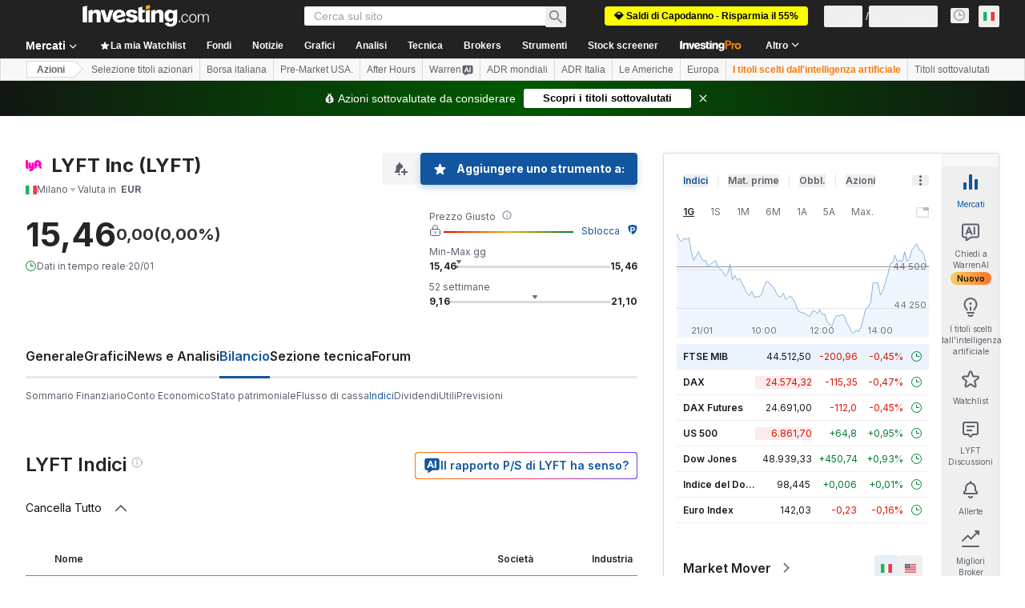

--- FILE ---
content_type: image/svg+xml
request_url: https://cdn.investing.com/entities-logos/58995029.svg
body_size: -34
content:
<svg xmlns="http://www.w3.org/2000/svg" version="1.2" viewBox="0 0 1570 1090"><path fill="#ff00bf" d="M.5 19.4h238.2v627.2c0 99.2 46.3 158.3 82.9 183.6-38.7 33.8-157.1 63.4-245.4-8.4C24.1 779.5.5 709.9.5 644.4v-625zm1568.9 599.2v230.1c-173.6 0-314.5-138.1-314.5-308.3V308.7c0-43.3-35.8-78.3-79.9-78.3-44.1 0-79.9 35-79.9 78.3h-.2v69.9h118.9v231.2h-118.9v19.8c0 65.5-23.7 135.1-75.7 177.4-50.2 40.8-109.1 48.5-158.6 41.7v-540C860.6 138.4 1001.4.4 1175 .4c150.7 0 276.7 104 307.3 242.8h79.8v231.3h-72.7v65.9c0 43.2 35.9 78.2 80 78.2zM822.8 243.2v535.3c0 157.3-91 275.6-235.2 303-79.5 15.2-160.7 8-237.5-14.2V855.8c30.1 12.7 90.5 28.1 137.8 23.3 62.4-6.4 101.2-35.9 107.1-76.3 0 0-65.6 61.3-178.7 31.7-112.9-29.6-137.7-120.4-137.7-192.2V243.2h235.7v339.4c0 19.2 16.3 34.8 36.4 34.8 20.1 0 36.4-15.6 36.4-34.8V243.2h235.7z"/></svg>